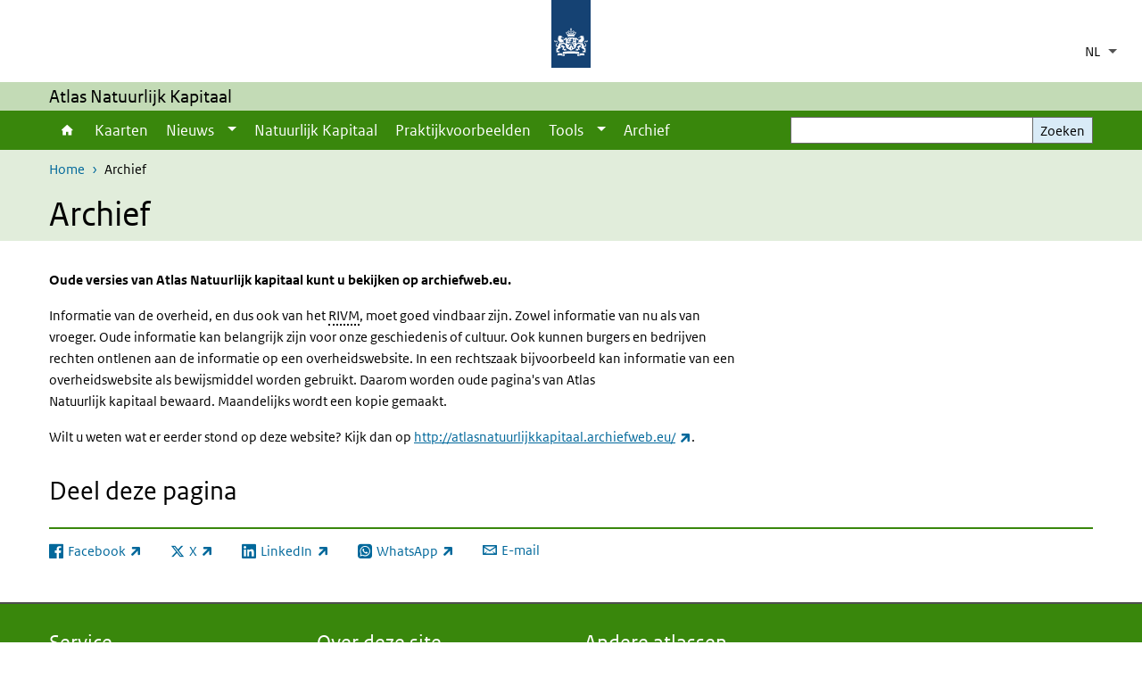

--- FILE ---
content_type: text/html; charset=UTF-8
request_url: https://www.atlasnatuurlijkkapitaal.nl/archief
body_size: 21485
content:
<!DOCTYPE html>
<html lang="nl" dir="ltr">
  <head>
    <meta charset="utf-8" />
<meta name="description" content="Oude versies van Atlas Natuurlijk kapitaal kunt u bekijken op archiefweb.eu." />
<link rel="apple-touch-icon" sizes="180x180" href="/themes/custom/sdv_theme/favicon_180x180.png" />
<meta name="twitter:card" content="summary" />
<meta name="twitter:site" content="@RIVM" />
<meta name="twitter:title" content="Archief" />
<meta name="msapplication-tileimage" content="/themes/custom/sdv_theme/favicon.png" />
<meta name="MobileOptimized" content="width" />
<meta name="HandheldFriendly" content="true" />
<meta name="viewport" content="width=device-width, initial-scale=1.0" />
<meta http-equiv="x-ua-compatible" content="ie=edge" />
<link rel="icon" href="/themes/custom/sdv_theme/favicon.ico" type="image/vnd.microsoft.icon" />
<link rel="alternate" hreflang="en" href="https://www.atlasnatuurlijkkapitaal.nl/en/node/502" />
<link rel="alternate" hreflang="nl" href="https://www.atlasnatuurlijkkapitaal.nl/archief" />
<link rel="canonical" href="https://www.atlasnatuurlijkkapitaal.nl/archief" />
<link rel="shortlink" href="https://www.atlasnatuurlijkkapitaal.nl/node/502" />

    <title>Archief | Atlas Natuurlijk Kapitaal</title>
    <link rel="stylesheet" media="all" href="/sites/default/files/css/css_mbpXprT_suB6uNHMLX91M09KgEipuPJVGgNFnZXVDJU.css?delta=0&amp;language=nl&amp;theme=sdv_theme&amp;include=eJxViVsKwyAQAC8k8UiyxiVdo67ZR5vcvlAaaH8GZiYzm5rATEJ114eTqlFtcRPEEVYWjEV8QlugwvkXivDMbsYj4GmNxn6fr4Z6OMqVnBK48cp9NjSMvxL0UsMeMyiGJ-FL44dL5-IN3xjUP7k" />
<link rel="stylesheet" media="all" href="/sites/default/files/css/css_hAj6dg3YFEmDWkeg6E2_1VcEuUw3vCq-JcQTsOFuTNc.css?delta=1&amp;language=nl&amp;theme=sdv_theme&amp;include=eJxViVsKwyAQAC8k8UiyxiVdo67ZR5vcvlAaaH8GZiYzm5rATEJ114eTqlFtcRPEEVYWjEV8QlugwvkXivDMbsYj4GmNxn6fr4Z6OMqVnBK48cp9NjSMvxL0UsMeMyiGJ-FL44dL5-IN3xjUP7k" />
<link rel="stylesheet" media="print" href="/sites/default/files/css/css_ChYSVKrlQCfglqAkE2OTI5AgGbSSrH1N6x7c-zKRPko.css?delta=2&amp;language=nl&amp;theme=sdv_theme&amp;include=eJxViVsKwyAQAC8k8UiyxiVdo67ZR5vcvlAaaH8GZiYzm5rATEJ114eTqlFtcRPEEVYWjEV8QlugwvkXivDMbsYj4GmNxn6fr4Z6OMqVnBK48cp9NjSMvxL0UsMeMyiGJ-FL44dL5-IN3xjUP7k" />

    <script src="/themes/custom/bootstrap_rijkshuisstijl/js/jquery.min.js?v=3.7.1"></script>

  </head>
  <body>
  <a id="back-to-top-focus" tabindex="-1"></a>
  <nav id="skipnav" class="skipnav list-group">
    <a href="#main-title" class="sr-only sr-only-focusable list-group-item-info">Overslaan en naar de inhoud gaan</a>
    <a href="#navbar-main" class="sr-only sr-only-focusable list-group-item-info">Direct naar de hoofdnavigatie</a>
  </nav>
    <script type="text/javascript">
// <![CDATA[
(function(window, document, dataLayerName, id) {
window[dataLayerName]=window[dataLayerName]||[],window[dataLayerName].push({start:(new Date).getTime(),event:"stg.start"});var scripts=document.getElementsByTagName('script')[0],tags=document.createElement('script');
function stgCreateCookie(a,b,c){var d="";if(c){var e=new Date;e.setTime(e.getTime()+24*c*60*60*1e3),d="; expires="+e.toUTCString();f=""}document.cookie=a+"="+b+d+f+"; path=/"}
var isStgDebug=(window.location.href.match("stg_debug")||document.cookie.match("stg_debug"))&&!window.location.href.match("stg_disable_debug");stgCreateCookie("stg_debug",isStgDebug?1:"",isStgDebug?14:-1);
var qP=[];dataLayerName!=="dataLayer"&&qP.push("data_layer_name="+dataLayerName);isStgDebug&&qP.push("stg_debug");var qPString=qP.length>0?("?"+qP.join("&")):"";
tags.async=!0,tags.src="https://statistiek.rijksoverheid.nl/containers/"+id+".js"+qPString,scripts.parentNode.insertBefore(tags,scripts);
!function(a,n,i){a[n]=a[n]||{};for(var c=0;c<i.length;c++)!function(i){a[n][i]=a[n][i]||{},a[n][i].api=a[n][i].api||function(){var a=[].slice.call(arguments,0);"string"==typeof a[0]&&window[dataLayerName].push({event:n+"."+i+":"+a[0],parameters:[].slice.call(arguments,1)})}}(i[c])}(window,"ppms",["tm","cm"])
})(window, document, 'dataLayer', 'c367e56c-957b-4042-ab1f-aab0b2c643b5');
// ]]>
</script><noscript><iframe src="https://statistiek.rijksoverheid.nl/containers/c367e56c-957b-4042-ab1f-aab0b2c643b5/noscript.html" title="Piwik PRO embed snippet" height="0" width="0" style="display:none;visibility:hidden" aria-hidden="true"></iframe></noscript>
      <div class="dialog-off-canvas-main-canvas" data-off-canvas-main-canvas>
    

<div class="layout-container">

  
          
  
<header id="header" class="header   ">
  <div class="logo">
          <a href="/">        <img src="/themes/custom/sdv_theme/logo.svg" width="44" height="77" alt="Rijksoverheid logo | naar de homepage van Atlas Natuurlijk Kapitaal" class="logo-image" />
      </a>        <span class="wordmark">
      <span class="sender sr-only"></span>
      <span class="secondary-sender sr-only"></span>
    </span>
  </div>
  </header>
  
  <div class="navbar-topnav">
    <div class="container">
      <div class="topnavwrapper">
        
        <div id="block-dropdownlanguageselector">
  
    
        <div class="dropbutton-wrapper"><div class="dropbutton-widget"><ul class="dropdown-language-item dropbutton"><li class="nl"><span class="language-link active-language">NL</span></li><li class="en"><a href="/en/node/502" class="language-link" hreflang="en">EN</a></li></ul></div></div>
  </div>

      </div>
    </div>
  </div>

                    <div class="navbar-titlebar">
          <div class="container">
            Atlas Natuurlijk Kapitaal 
          </div>
        </div>
      
      <div class="parentnav">
        <div class="navspan">
          <nav class="navbar-nav navbar-expand-lg navbar-full navbar-branded navbar-border" id="navbar-main">
            <div class="container">

              <div class="buttons">
                <button class="navbar-toggler icon-menu" id="menuButton" type="button" data-toggle="collapse" data-target="#navbarResponsive" aria-controls="navbarResponsive" aria-expanded="false">Menu
                </button>

                                <div class="collapse d-lg-flex clearfix" id="navbarResponsive">
                                

                          <ul class="navbar-nav use-dropdown">
        
                    <li class="nav-item">
                                                <a href="/home" class="icon-home nav-item nav-link" data-drupal-visually-hidden-label="1" data-drupal-link-system-path="node/1">Home</a>
            </li>
                <li class="nav-item">
                              <a href="/kaarten" class="nav-item nav-link" data-drupal-link-system-path="node/1761">Kaarten</a>
            </li>
                <li class="nav-item expanded dropdown">
                      
        <a href="/nieuws" class="nav-link dropdown--toggle">Nieuws</a>

                              <button class="btn dropdown-toggle dropdown-toggle-split showsubnav-button" data-target="#" data-toggle="dropdown" aria-haspopup="true" aria-expanded="false" aria-label="Show submenu">
            <span class="d-none">Nieuws</span>
          </button>
                                      <ul class="dropdown-menu">
                      <li>
          <a href="/nieuws" class="dropdown-item">Nieuws</a>
        </li>
                      <li>
          <a href="/nieuwsbrieven" class="dropdown-item">Nieuwsbrieven</a>
        </li>
          </ul>
  
                              </li>
                <li class="nav-item">
                              <a href="/natuurlijk-kapitaal" class="nav-item nav-link" data-drupal-link-system-path="node/521">Natuurlijk Kapitaal</a>
            </li>
                <li class="nav-item">
                              <a href="/praktijkvoorbeelden" class="nav-item nav-link" data-drupal-link-system-path="node/791">Praktijkvoorbeelden</a>
            </li>
                <li class="nav-item expanded dropdown">
                      
        <a href="/tools" class="nav-link dropdown--toggle">Tools</a>

                              <button class="btn dropdown-toggle dropdown-toggle-split showsubnav-button" data-target="#" data-toggle="dropdown" aria-haspopup="true" aria-expanded="false" aria-label="Show submenu">
            <span class="d-none">Tools</span>
          </button>
                                      <ul class="dropdown-menu">
                      <li>
          <a href="/groene-baten-plannertool" class="dropdown-item">Groene Baten Planner</a>
        </li>
                      <li>
          <a href="/teebstadtool" class="dropdown-item">TEEB Stadtool</a>
        </li>
          </ul>
  
                              </li>
                <li class="nav-item collapsed">
                              <a href="/praktijkvoorbeelden/archief" class="nav-item collapsed nav-link" data-drupal-link-system-path="node/1271">Archief</a>
            </li>
        </ul>
  



  

  

                  
                </div>
                
                                <button class="navbar-toggler navbar-toggler-right auto-sm icon-zoek collapsed" id="searchButton" type="button" data-toggle="collapse" data-target="#searchformResponsive" aria-controls="searchformResponsive" aria-expanded="false"><span class="sr-only">Zoekveld</span>
                </button>
                
                <div class="collapse d-lg-flex clearfix" id="searchformResponsive">
                                      <div class="nav-search">
            <form action="/zoeken" method="get" id="views-exposed-form-zoekresultaten-page-search-dummy" accept-charset="UTF-8" novalidate>
  <div class="form-inline">
  
<div class="js-form-item js-form-type-search form-type-search js-form-item-search form-item-search">
      <label for="edit-search">Zoeken</label>
        <div class="search-wrapper">
  <input data-drupal-selector="edit-search" type="search" id="edit-search" name="search" value="" size="30" maxlength="128" class="form-search form-control">
</div>

        </div>
<div data-drupal-selector="edit-actions" class="form-actions js-form-wrapper form-group" id="edit-actions">
<button data-drupal-selector="edit-submit-zoekresultaten" type="submit" id="edit-submit-zoekresultaten" class="button js-form-submit form-submit btn btn-primary">Zoeken</button>
</div>

</div>

</form>

  
  </div>

                                  </div>

              </div>

            </div>
          </nav>
        </div>

    
                <nav  class="navbar-nav navbar-branded-light">
        <div class="container">
                                  <ul class="breadcrumb ">
      <li class="breadcrumb-item">
              <a href="/">Home</a>
          </li>
      <li class="breadcrumb-item">
              Archief
          </li>
  </ul>

  
  
        
                   <a id="main-title" tabindex="-1"></a>                                              <h1>Archief</h1>
                  
        
        </div>
      </nav>
      
      
        <div data-drupal-messages-fallback class="hidden"></div>

  

  

  <main role="main">

  <div class="layout-local">
          
  
  </div>

  <div class="layout-content" id="top">
          <div class="views-element-container" id="block-views-block-back-to-top-block-link">
  
    
      <div><div class="view view-back-to-top view-id-back_to_top view-display-id-block_link js-view-dom-id-25abb26711fa594c3e57f85b681f6301052ff514773802fe8abc20c8c7beb802">
  
    
      
  
    
  <div class="view-more">
    </div>

    </div>
</div>

  </div>
      



<article class="sdv-landingspagina full">

      
  
  
  
  <div class="container">
    <div class="row">

      <div class="col-lg-12">
        <div class="row">

          
          <div class="col-lg-8 ">

          
          
          <a id="main-content" tabindex="-1"></a>

          <header class="clearfix"><p><span class="font-weight-bold">Oude versies van Atlas Natuurlijk&nbsp;kapitaal kunt u bekijken op archiefweb.eu.</span></p>

<p>Informatie van de overheid, en dus ook van het <span class="position-relative custom-tooltip abbreviation"><span class="custom-tooltip-trigger">RIVM</span><span class="tooltip-container d-none d-md-block hide-tooltip"> Rijksinstituut voor Volksgezondheid en Milieu</span><span class="tooltip-arrow d-none d-md-block hide-tooltip"></span><span class="invisible-tooltip-container hide-tooltip"></span></span><span class="abbr-tip"> (Rijksinstituut voor Volksgezondheid en Milieu)</span>, moet goed vindbaar zijn. Zowel informatie van nu als van vroeger. Oude informatie kan belangrijk zijn voor onze geschiedenis of cultuur. Ook kunnen burgers en bedrijven rechten ontlenen aan de informatie op een overheidswebsite. In een rechtszaak bijvoorbeeld kan informatie van een overheidswebsite als bewijsmiddel worden gebruikt. Daarom worden oude pagina's van&nbsp;Atlas Natuurlijk&nbsp;kapitaal&nbsp;bewaard.&nbsp;Maandelijks wordt een kopie gemaakt.</p>

<p>Wilt u weten wat er eerder stond op deze website? Kijk dan op&nbsp;<a href="https://rivm.archiefweb.eu/?subsite=atlasnatuurlijkkapitaal#archive" target="_blank"><u>http://atlasnatuurlijkkapitaal.archiefweb.eu/</u></a>.</p>

</header>

          
          
          
                      
          
                    <div class="comments">
            
          </div>
          
          </div>

        
        </div>
      </div>
    
    </div>
  </div>

</article>




  <div id="block-deeldezepagina" class="sharing-wrapper">
  <div class="container container-spacer-sm">
          <div class="row">
      <div class="col-sm-12">
        <h2>Deel deze pagina</h2>
      </div>
    </div>
          <hr>
          <div class="row">
  <div class="col-sm-12">
    <ul class="common">
            <li>
        <a href="https://www.facebook.com/sharer.php?u=https%3A//www.atlasnatuurlijkkapitaal.nl/archief" class="icon icon-facebook facebook" title="Deel deze pagina via Facebook"><span>Facebook</span></a>
      </li>
                  <li>
        <a href="https://x.com/intent/post?url=https%3A//www.atlasnatuurlijkkapitaal.nl/archief" class="icon icon-x-twitter twitter" title="Deel deze pagina via X"><span>X</span></a>
      </li>
                  <li>
        <a href="https://www.linkedin.com/sharing/share-offsite/?url=https%3A//www.atlasnatuurlijkkapitaal.nl/archief&amp;mini=true" class="icon icon-linked-in linkedin" title="Deel deze pagina via LinkedIn"><span>LinkedIn</span></a>
      </li>
                  <li>
        <a href="https://wa.me/send?text=https%3A//www.atlasnatuurlijkkapitaal.nl/archief" data-action="share/whatsapp/share" class="icon icon-whatsapp whatsapp" target="_blank" title="Deel deze pagina via WhatsApp"><span>WhatsApp</span></a>
      </li>
                  <li>
        <a href="mailto:?body=https%3A//www.atlasnatuurlijkkapitaal.nl/archief" class="icon icon-email email" title="Deel deze pagina via E-mail"><span>E-mail</span></a>
      </li>
          </ul>
  </div>
</div>

      </div>
</div>

  
  </div>

</main>

      <footer class="footer bg-brand">
  <div class="container">
    <div class="row">
      
                    <div class="col-sm-3">
<div aria-labelledby="block-voet-menu" id="block-voet" class="block block-menu navigation menu--footer">
      
  <h2 id="block-voet-menu">Service</h2>
  

        
              <ul class="navbar-nav">
                    <li class="nav-item menu-item--active-trail">
                                        <a href="/archief"  class="nav-link">Archief</a>
              </li>
                <li class="nav-item">
                                        <a href="/contact"  class="nav-link">Contact</a>
              </li>
                <li class="nav-item">
                                        <a href="/help"  class="nav-link">Help</a>
              </li>
                <li class="nav-item">
                                        <a href="/veelgestelde-vragen"  class="nav-link">Veelgestelde vragen</a>
              </li>
        </ul>
  


  </div>
</div>
<div class="col-sm-3">
<div aria-labelledby="block-footer2-menu" id="block-footer2" class="block block-menu navigation menu--footer-2">
      
  <h2 id="block-footer2-menu">Over deze site</h2>
  

        
              <ul class="navbar-nav">
                    <li class="nav-item">
                                        <a href="/colofon"  class="nav-link">Colofon</a>
              </li>
                <li class="nav-item">
                                        <a href="/cookies"  class="nav-link">Cookies</a>
              </li>
                <li class="nav-item">
                                        <a href="/over-ank"  class="nav-link">Over ANK</a>
              </li>
                <li class="nav-item">
                                        <a href="/partners"  class="nav-link">Partners</a>
              </li>
                <li class="nav-item">
                                        <a href="/privacy-proclaimer"  class="nav-link">Privacy &amp; proclaimer</a>
              </li>
                <li class="nav-item">
                                        <a href="/responsible-disclosure"  class="nav-link">Responsible disclosure</a>
              </li>
                <li class="nav-item">
                                        <a href="/toegankelijkheid"  class="nav-link">Toegankelijkheid</a>
              </li>
        </ul>
  


  </div>
</div>
<div class="col-sm-3">
<div aria-labelledby="block-footer3-menu" id="block-footer3" class="block block-menu navigation menu--footer-3">
      
  <h2 id="block-footer3-menu">Andere atlassen</h2>
  

        
              <ul class="navbar-nav">
                    <li class="nav-item">
                                        <a href="https://www.atlasleefomgeving.nl"  class="nav-link">Atlas Leefomgeving</a>
              </li>
                <li class="nav-item">
                                        <a href="https://www.nationaleenergieatlas.nl"  class="nav-link">Nationale EnergieAtlas</a>
              </li>
        </ul>
  


  </div>
</div>

  
          </div>
  </div>
</footer>
  
    </div>   
</div>
  </div>

    
    <script type="application/json" data-drupal-selector="drupal-settings-json">{"path":{"baseUrl":"\/","pathPrefix":"","currentPath":"node\/502","currentPathIsAdmin":false,"isFront":false,"currentLanguage":"nl"},"pluralDelimiter":"\u0003","suppressDeprecationErrors":true,"ajaxPageState":{"libraries":"eJx1iksOwjAMRC8UNUeKksYqbu048qfA7UFQlmxG8-ZNE3FzrbMo7ofdAs0cd8obSauU2l-vACOtopC7xqy0dJXZwl1GgocTjuNnLkzWz9KwrehQ1jAXzhcmQ54EhWGrDCNyq_YeJ8U4igbnq-JAT_Y0B_5eToS75U8uLD0IXtt3U9k","theme":"sdv_theme","theme_token":null},"ajaxTrustedUrl":{"\/zoeken":true},"sdv_ckeditor":{"headings":[{"model":"htmlDivBgBrandLightest","view":{"name":"div","classes":"bg-brand-lightest blockPadding"},"priority":"normal"},{"model":"spanCTA","view":{"name":"span","classes":"cta-button"},"priority":"low"},{"model":"spanCTAAlternative","view":{"name":"span","classes":"cta-button cta-button-alt"},"priority":"high"},{"model":"spanCTAAlternative2","view":{"name":"span","classes":"cta-button cta-button-alt-2"},"priority":"high"},{"model":"htmlPre","view":{"name":"pre","classes":""},"priority":"normal"},{"model":"spanAlignCenter","view":{"name":"span","classes":"text-align-center w100"},"priority":"normal"},{"model":"spanAlignRight","view":{"name":"span","classes":"text-align-right w100"},"priority":"normal"}]},"splunkRum":{"enabled":true,"realm":"eu0","accessToken":"yzJiuhjZ3aU0pZza0xq-aA","applicationName":"rivmweb","deploymentEnvironment":"rivmweb-acc"},"data":{"extlink":{"extTarget":true,"extTargetAppendNewWindowLabel":"(opent in een nieuw venster)","extTargetNoOverride":false,"extNofollow":false,"extTitleNoOverride":false,"extNoreferrer":false,"extFollowNoOverride":false,"extClass":"ext","extLabel":"(externe link)","extImgClass":false,"extSubdomains":false,"extExclude":"(test\\.sdv\\.rivm\\.nl)|(sdv\\.docker\\.localhost)|(rivmweb\\.lndo\\.site)","extInclude":"mailing\\?cid=[0-9]+\\\u0026mid=[0-9]+","extCssExclude":"","extCssInclude":"","extCssExplicit":"","extAlert":false,"extAlertText":"This link will take you to an external web site. We are not responsible for their content.","extHideIcons":false,"mailtoClass":"0","telClass":"tel","mailtoLabel":"(link stuurt een e-mail)","telLabel":"(link is een telefoonnummer)","extUseFontAwesome":true,"extIconPlacement":"append","extPreventOrphan":false,"extFaLinkClasses":"ext","extFaMailtoClasses":"fa fa-envelope-o","extAdditionalLinkClasses":"","extAdditionalMailtoClasses":"","extAdditionalTelClasses":"","extFaTelClasses":"fa fa-phone","whitelistedDomains":[],"extExcludeNoreferrer":""}},"user":{"uid":0,"permissionsHash":"879d2e1b45888c8ce1209c374eb20b75be3e5c30984b8bad29a95755fc9b17fd"}}</script>
<script src="/sites/default/files/js/js_ndYwyrdcZRUpWawzKdgDV90zC6J2pxyC2VrM6qem5lU.js?scope=footer&amp;delta=0&amp;language=nl&amp;theme=sdv_theme&amp;include=eJw1ycENAyEMBdGGUCgJYUAbL16M7O8o5edCbvM0pAqH1V2M7-nvYHfwLfkSpSqpqY3cLXaVVzfdFICuNL4QXvN_DpP3TyGmxhilhUOffJh8S6xZLJ58khfjB8c7Mvo"></script>
<script src="https://cdn.signalfx.com/o11y-gdi-rum/latest/splunk-otel-web.js "></script>
<script src="/sites/default/files/js/js_NvwFwEr49cUf1CMpS1DCy290Pj7TVKo_Y7T3eFfFYy0.js?scope=footer&amp;delta=2&amp;language=nl&amp;theme=sdv_theme&amp;include=eJw1ycENAyEMBdGGUCgJYUAbL16M7O8o5edCbvM0pAqH1V2M7-nvYHfwLfkSpSqpqY3cLXaVVzfdFICuNL4QXvN_DpP3TyGmxhilhUOffJh8S6xZLJ58khfjB8c7Mvo"></script>

  </body>
</html>
